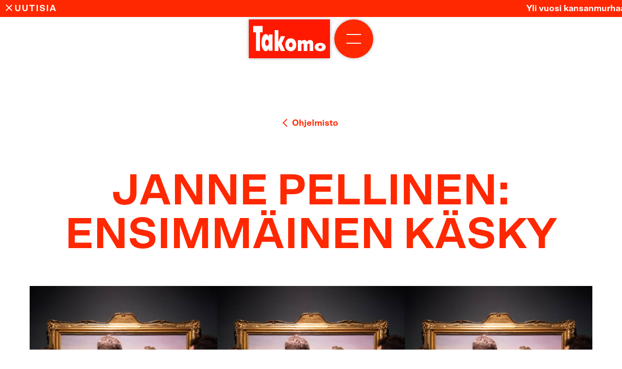

--- FILE ---
content_type: text/html; charset=UTF-8
request_url: https://teatteritakomo.fi/ohjelmisto/janne-pellinen-ensimmainen-kasky/
body_size: 9023
content:
<!doctype html>
<html lang="fi">
<head>
	<meta charset="UTF-8">
	<meta name="viewport" content="width=device-width, initial-scale=1">
	<link rel="profile" href="https://gmpg.org/xfn/11">

	<title>Janne Pellinen: Ensimmäinen käsky &#8211; Teatteri Takomo</title>
<meta name='robots' content='max-image-preview:large' />
<link rel='dns-prefetch' href='//ajax.googleapis.com' />
<link rel="alternate" type="application/rss+xml" title="Teatteri Takomo &raquo; syöte" href="https://teatteritakomo.fi/feed/" />
<link rel="alternate" type="application/rss+xml" title="Teatteri Takomo &raquo; kommenttien syöte" href="https://teatteritakomo.fi/comments/feed/" />
<link rel="alternate" title="oEmbed (JSON)" type="application/json+oembed" href="https://teatteritakomo.fi/wp-json/oembed/1.0/embed?url=https%3A%2F%2Fteatteritakomo.fi%2Fohjelmisto%2Fjanne-pellinen-ensimmainen-kasky%2F" />
<link rel="alternate" title="oEmbed (XML)" type="text/xml+oembed" href="https://teatteritakomo.fi/wp-json/oembed/1.0/embed?url=https%3A%2F%2Fteatteritakomo.fi%2Fohjelmisto%2Fjanne-pellinen-ensimmainen-kasky%2F&#038;format=xml" />
<style id='wp-img-auto-sizes-contain-inline-css'>
img:is([sizes=auto i],[sizes^="auto," i]){contain-intrinsic-size:3000px 1500px}
/*# sourceURL=wp-img-auto-sizes-contain-inline-css */
</style>
<style id='wp-emoji-styles-inline-css'>

	img.wp-smiley, img.emoji {
		display: inline !important;
		border: none !important;
		box-shadow: none !important;
		height: 1em !important;
		width: 1em !important;
		margin: 0 0.07em !important;
		vertical-align: -0.1em !important;
		background: none !important;
		padding: 0 !important;
	}
/*# sourceURL=wp-emoji-styles-inline-css */
</style>
<style id='wp-block-library-inline-css'>
:root{--wp-block-synced-color:#7a00df;--wp-block-synced-color--rgb:122,0,223;--wp-bound-block-color:var(--wp-block-synced-color);--wp-editor-canvas-background:#ddd;--wp-admin-theme-color:#007cba;--wp-admin-theme-color--rgb:0,124,186;--wp-admin-theme-color-darker-10:#006ba1;--wp-admin-theme-color-darker-10--rgb:0,107,160.5;--wp-admin-theme-color-darker-20:#005a87;--wp-admin-theme-color-darker-20--rgb:0,90,135;--wp-admin-border-width-focus:2px}@media (min-resolution:192dpi){:root{--wp-admin-border-width-focus:1.5px}}.wp-element-button{cursor:pointer}:root .has-very-light-gray-background-color{background-color:#eee}:root .has-very-dark-gray-background-color{background-color:#313131}:root .has-very-light-gray-color{color:#eee}:root .has-very-dark-gray-color{color:#313131}:root .has-vivid-green-cyan-to-vivid-cyan-blue-gradient-background{background:linear-gradient(135deg,#00d084,#0693e3)}:root .has-purple-crush-gradient-background{background:linear-gradient(135deg,#34e2e4,#4721fb 50%,#ab1dfe)}:root .has-hazy-dawn-gradient-background{background:linear-gradient(135deg,#faaca8,#dad0ec)}:root .has-subdued-olive-gradient-background{background:linear-gradient(135deg,#fafae1,#67a671)}:root .has-atomic-cream-gradient-background{background:linear-gradient(135deg,#fdd79a,#004a59)}:root .has-nightshade-gradient-background{background:linear-gradient(135deg,#330968,#31cdcf)}:root .has-midnight-gradient-background{background:linear-gradient(135deg,#020381,#2874fc)}:root{--wp--preset--font-size--normal:16px;--wp--preset--font-size--huge:42px}.has-regular-font-size{font-size:1em}.has-larger-font-size{font-size:2.625em}.has-normal-font-size{font-size:var(--wp--preset--font-size--normal)}.has-huge-font-size{font-size:var(--wp--preset--font-size--huge)}.has-text-align-center{text-align:center}.has-text-align-left{text-align:left}.has-text-align-right{text-align:right}.has-fit-text{white-space:nowrap!important}#end-resizable-editor-section{display:none}.aligncenter{clear:both}.items-justified-left{justify-content:flex-start}.items-justified-center{justify-content:center}.items-justified-right{justify-content:flex-end}.items-justified-space-between{justify-content:space-between}.screen-reader-text{border:0;clip-path:inset(50%);height:1px;margin:-1px;overflow:hidden;padding:0;position:absolute;width:1px;word-wrap:normal!important}.screen-reader-text:focus{background-color:#ddd;clip-path:none;color:#444;display:block;font-size:1em;height:auto;left:5px;line-height:normal;padding:15px 23px 14px;text-decoration:none;top:5px;width:auto;z-index:100000}html :where(.has-border-color){border-style:solid}html :where([style*=border-top-color]){border-top-style:solid}html :where([style*=border-right-color]){border-right-style:solid}html :where([style*=border-bottom-color]){border-bottom-style:solid}html :where([style*=border-left-color]){border-left-style:solid}html :where([style*=border-width]){border-style:solid}html :where([style*=border-top-width]){border-top-style:solid}html :where([style*=border-right-width]){border-right-style:solid}html :where([style*=border-bottom-width]){border-bottom-style:solid}html :where([style*=border-left-width]){border-left-style:solid}html :where(img[class*=wp-image-]){height:auto;max-width:100%}:where(figure){margin:0 0 1em}html :where(.is-position-sticky){--wp-admin--admin-bar--position-offset:var(--wp-admin--admin-bar--height,0px)}@media screen and (max-width:600px){html :where(.is-position-sticky){--wp-admin--admin-bar--position-offset:0px}}

/*# sourceURL=wp-block-library-inline-css */
</style><style id='global-styles-inline-css'>
:root{--wp--preset--aspect-ratio--square: 1;--wp--preset--aspect-ratio--4-3: 4/3;--wp--preset--aspect-ratio--3-4: 3/4;--wp--preset--aspect-ratio--3-2: 3/2;--wp--preset--aspect-ratio--2-3: 2/3;--wp--preset--aspect-ratio--16-9: 16/9;--wp--preset--aspect-ratio--9-16: 9/16;--wp--preset--color--black: #000000;--wp--preset--color--cyan-bluish-gray: #abb8c3;--wp--preset--color--white: #ffffff;--wp--preset--color--pale-pink: #f78da7;--wp--preset--color--vivid-red: #cf2e2e;--wp--preset--color--luminous-vivid-orange: #ff6900;--wp--preset--color--luminous-vivid-amber: #fcb900;--wp--preset--color--light-green-cyan: #7bdcb5;--wp--preset--color--vivid-green-cyan: #00d084;--wp--preset--color--pale-cyan-blue: #8ed1fc;--wp--preset--color--vivid-cyan-blue: #0693e3;--wp--preset--color--vivid-purple: #9b51e0;--wp--preset--gradient--vivid-cyan-blue-to-vivid-purple: linear-gradient(135deg,rgb(6,147,227) 0%,rgb(155,81,224) 100%);--wp--preset--gradient--light-green-cyan-to-vivid-green-cyan: linear-gradient(135deg,rgb(122,220,180) 0%,rgb(0,208,130) 100%);--wp--preset--gradient--luminous-vivid-amber-to-luminous-vivid-orange: linear-gradient(135deg,rgb(252,185,0) 0%,rgb(255,105,0) 100%);--wp--preset--gradient--luminous-vivid-orange-to-vivid-red: linear-gradient(135deg,rgb(255,105,0) 0%,rgb(207,46,46) 100%);--wp--preset--gradient--very-light-gray-to-cyan-bluish-gray: linear-gradient(135deg,rgb(238,238,238) 0%,rgb(169,184,195) 100%);--wp--preset--gradient--cool-to-warm-spectrum: linear-gradient(135deg,rgb(74,234,220) 0%,rgb(151,120,209) 20%,rgb(207,42,186) 40%,rgb(238,44,130) 60%,rgb(251,105,98) 80%,rgb(254,248,76) 100%);--wp--preset--gradient--blush-light-purple: linear-gradient(135deg,rgb(255,206,236) 0%,rgb(152,150,240) 100%);--wp--preset--gradient--blush-bordeaux: linear-gradient(135deg,rgb(254,205,165) 0%,rgb(254,45,45) 50%,rgb(107,0,62) 100%);--wp--preset--gradient--luminous-dusk: linear-gradient(135deg,rgb(255,203,112) 0%,rgb(199,81,192) 50%,rgb(65,88,208) 100%);--wp--preset--gradient--pale-ocean: linear-gradient(135deg,rgb(255,245,203) 0%,rgb(182,227,212) 50%,rgb(51,167,181) 100%);--wp--preset--gradient--electric-grass: linear-gradient(135deg,rgb(202,248,128) 0%,rgb(113,206,126) 100%);--wp--preset--gradient--midnight: linear-gradient(135deg,rgb(2,3,129) 0%,rgb(40,116,252) 100%);--wp--preset--font-size--small: 13px;--wp--preset--font-size--medium: 20px;--wp--preset--font-size--large: 36px;--wp--preset--font-size--x-large: 42px;--wp--preset--spacing--20: 0.44rem;--wp--preset--spacing--30: 0.67rem;--wp--preset--spacing--40: 1rem;--wp--preset--spacing--50: 1.5rem;--wp--preset--spacing--60: 2.25rem;--wp--preset--spacing--70: 3.38rem;--wp--preset--spacing--80: 5.06rem;--wp--preset--shadow--natural: 6px 6px 9px rgba(0, 0, 0, 0.2);--wp--preset--shadow--deep: 12px 12px 50px rgba(0, 0, 0, 0.4);--wp--preset--shadow--sharp: 6px 6px 0px rgba(0, 0, 0, 0.2);--wp--preset--shadow--outlined: 6px 6px 0px -3px rgb(255, 255, 255), 6px 6px rgb(0, 0, 0);--wp--preset--shadow--crisp: 6px 6px 0px rgb(0, 0, 0);}:where(.is-layout-flex){gap: 0.5em;}:where(.is-layout-grid){gap: 0.5em;}body .is-layout-flex{display: flex;}.is-layout-flex{flex-wrap: wrap;align-items: center;}.is-layout-flex > :is(*, div){margin: 0;}body .is-layout-grid{display: grid;}.is-layout-grid > :is(*, div){margin: 0;}:where(.wp-block-columns.is-layout-flex){gap: 2em;}:where(.wp-block-columns.is-layout-grid){gap: 2em;}:where(.wp-block-post-template.is-layout-flex){gap: 1.25em;}:where(.wp-block-post-template.is-layout-grid){gap: 1.25em;}.has-black-color{color: var(--wp--preset--color--black) !important;}.has-cyan-bluish-gray-color{color: var(--wp--preset--color--cyan-bluish-gray) !important;}.has-white-color{color: var(--wp--preset--color--white) !important;}.has-pale-pink-color{color: var(--wp--preset--color--pale-pink) !important;}.has-vivid-red-color{color: var(--wp--preset--color--vivid-red) !important;}.has-luminous-vivid-orange-color{color: var(--wp--preset--color--luminous-vivid-orange) !important;}.has-luminous-vivid-amber-color{color: var(--wp--preset--color--luminous-vivid-amber) !important;}.has-light-green-cyan-color{color: var(--wp--preset--color--light-green-cyan) !important;}.has-vivid-green-cyan-color{color: var(--wp--preset--color--vivid-green-cyan) !important;}.has-pale-cyan-blue-color{color: var(--wp--preset--color--pale-cyan-blue) !important;}.has-vivid-cyan-blue-color{color: var(--wp--preset--color--vivid-cyan-blue) !important;}.has-vivid-purple-color{color: var(--wp--preset--color--vivid-purple) !important;}.has-black-background-color{background-color: var(--wp--preset--color--black) !important;}.has-cyan-bluish-gray-background-color{background-color: var(--wp--preset--color--cyan-bluish-gray) !important;}.has-white-background-color{background-color: var(--wp--preset--color--white) !important;}.has-pale-pink-background-color{background-color: var(--wp--preset--color--pale-pink) !important;}.has-vivid-red-background-color{background-color: var(--wp--preset--color--vivid-red) !important;}.has-luminous-vivid-orange-background-color{background-color: var(--wp--preset--color--luminous-vivid-orange) !important;}.has-luminous-vivid-amber-background-color{background-color: var(--wp--preset--color--luminous-vivid-amber) !important;}.has-light-green-cyan-background-color{background-color: var(--wp--preset--color--light-green-cyan) !important;}.has-vivid-green-cyan-background-color{background-color: var(--wp--preset--color--vivid-green-cyan) !important;}.has-pale-cyan-blue-background-color{background-color: var(--wp--preset--color--pale-cyan-blue) !important;}.has-vivid-cyan-blue-background-color{background-color: var(--wp--preset--color--vivid-cyan-blue) !important;}.has-vivid-purple-background-color{background-color: var(--wp--preset--color--vivid-purple) !important;}.has-black-border-color{border-color: var(--wp--preset--color--black) !important;}.has-cyan-bluish-gray-border-color{border-color: var(--wp--preset--color--cyan-bluish-gray) !important;}.has-white-border-color{border-color: var(--wp--preset--color--white) !important;}.has-pale-pink-border-color{border-color: var(--wp--preset--color--pale-pink) !important;}.has-vivid-red-border-color{border-color: var(--wp--preset--color--vivid-red) !important;}.has-luminous-vivid-orange-border-color{border-color: var(--wp--preset--color--luminous-vivid-orange) !important;}.has-luminous-vivid-amber-border-color{border-color: var(--wp--preset--color--luminous-vivid-amber) !important;}.has-light-green-cyan-border-color{border-color: var(--wp--preset--color--light-green-cyan) !important;}.has-vivid-green-cyan-border-color{border-color: var(--wp--preset--color--vivid-green-cyan) !important;}.has-pale-cyan-blue-border-color{border-color: var(--wp--preset--color--pale-cyan-blue) !important;}.has-vivid-cyan-blue-border-color{border-color: var(--wp--preset--color--vivid-cyan-blue) !important;}.has-vivid-purple-border-color{border-color: var(--wp--preset--color--vivid-purple) !important;}.has-vivid-cyan-blue-to-vivid-purple-gradient-background{background: var(--wp--preset--gradient--vivid-cyan-blue-to-vivid-purple) !important;}.has-light-green-cyan-to-vivid-green-cyan-gradient-background{background: var(--wp--preset--gradient--light-green-cyan-to-vivid-green-cyan) !important;}.has-luminous-vivid-amber-to-luminous-vivid-orange-gradient-background{background: var(--wp--preset--gradient--luminous-vivid-amber-to-luminous-vivid-orange) !important;}.has-luminous-vivid-orange-to-vivid-red-gradient-background{background: var(--wp--preset--gradient--luminous-vivid-orange-to-vivid-red) !important;}.has-very-light-gray-to-cyan-bluish-gray-gradient-background{background: var(--wp--preset--gradient--very-light-gray-to-cyan-bluish-gray) !important;}.has-cool-to-warm-spectrum-gradient-background{background: var(--wp--preset--gradient--cool-to-warm-spectrum) !important;}.has-blush-light-purple-gradient-background{background: var(--wp--preset--gradient--blush-light-purple) !important;}.has-blush-bordeaux-gradient-background{background: var(--wp--preset--gradient--blush-bordeaux) !important;}.has-luminous-dusk-gradient-background{background: var(--wp--preset--gradient--luminous-dusk) !important;}.has-pale-ocean-gradient-background{background: var(--wp--preset--gradient--pale-ocean) !important;}.has-electric-grass-gradient-background{background: var(--wp--preset--gradient--electric-grass) !important;}.has-midnight-gradient-background{background: var(--wp--preset--gradient--midnight) !important;}.has-small-font-size{font-size: var(--wp--preset--font-size--small) !important;}.has-medium-font-size{font-size: var(--wp--preset--font-size--medium) !important;}.has-large-font-size{font-size: var(--wp--preset--font-size--large) !important;}.has-x-large-font-size{font-size: var(--wp--preset--font-size--x-large) !important;}
/*# sourceURL=global-styles-inline-css */
</style>

<style id='classic-theme-styles-inline-css'>
/*! This file is auto-generated */
.wp-block-button__link{color:#fff;background-color:#32373c;border-radius:9999px;box-shadow:none;text-decoration:none;padding:calc(.667em + 2px) calc(1.333em + 2px);font-size:1.125em}.wp-block-file__button{background:#32373c;color:#fff;text-decoration:none}
/*# sourceURL=/wp-includes/css/classic-themes.min.css */
</style>
<link rel='stylesheet' id='eeb-css-frontend-css' href='https://teatteritakomo.fi/hallinta/wp-content/plugins/email-encoder-bundle/assets/css/style.css?ver=54d4eedc552c499c4a8d6b89c23d3df1' media='all' />
<link rel='stylesheet' id='takomo-style-css' href='https://teatteritakomo.fi/hallinta/wp-content/themes/takomo/style.css?ver=1.5.0' media='all' />
<script src="https://ajax.googleapis.com/ajax/libs/jquery/1.11.0/jquery.min.js?ver=3.3.1" id="jquery-js"></script>
<script src="https://teatteritakomo.fi/hallinta/wp-content/plugins/email-encoder-bundle/assets/js/custom.js?ver=2c542c9989f589cd5318f5cef6a9ecd7" id="eeb-js-frontend-js"></script>
<link rel="https://api.w.org/" href="https://teatteritakomo.fi/wp-json/" /><link rel="alternate" title="JSON" type="application/json" href="https://teatteritakomo.fi/wp-json/wp/v2/shows/301" /><link rel="EditURI" type="application/rsd+xml" title="RSD" href="https://teatteritakomo.fi/hallinta/xmlrpc.php?rsd" />
<meta name="generator" content="WordPress 6.9" />
<link rel="canonical" href="https://teatteritakomo.fi/ohjelmisto/janne-pellinen-ensimmainen-kasky/" />
<link rel='shortlink' href='https://teatteritakomo.fi/?p=301' />
<!-- Analytics by WP Statistics - https://wp-statistics.com -->
<link rel="icon" href="https://teatteritakomo.fi/hallinta/wp-content/uploads/2021/05/cropped-Takomo_favi-1-32x32.png" sizes="32x32" />
<link rel="icon" href="https://teatteritakomo.fi/hallinta/wp-content/uploads/2021/05/cropped-Takomo_favi-1-192x192.png" sizes="192x192" />
<link rel="apple-touch-icon" href="https://teatteritakomo.fi/hallinta/wp-content/uploads/2021/05/cropped-Takomo_favi-1-180x180.png" />
<meta name="msapplication-TileImage" content="https://teatteritakomo.fi/hallinta/wp-content/uploads/2021/05/cropped-Takomo_favi-1-270x270.png" />
	            <meta property="og:image:secure_url" content="https://teatteritakomo.fi/hallinta/wp-content/uploads/2021/12/esimmainen_kasky-1800x895.jpg" /> 
            <meta property="og:image" content="https://teatteritakomo.fi/hallinta/wp-content/uploads/2021/12/esimmainen_kasky-1800x895.jpg" />
			<meta name="twitter:title" content="Janne Pellinen: Ensimmäinen käsky">
            <meta name="twitter:image" content="https://teatteritakomo.fi/hallinta/wp-content/uploads/2021/12/esimmainen_kasky-1800x895.jpg">
			
		
	
</head>

<body class="wp-singular shows-template-default single single-shows postid-301 wp-theme-takomo no-sidebar">
<div id="page" class="site">
	<a class="skip-link screen-reader-text" href="#primary">Hyppää sisältöön</a>
	

	<header id="masthead" class="site-header">
    	
    	    		<section class="marquee" id="news-marquee">
        		<button class="close" id="close-marquee"><span>Uutisia</span></button>
        	    			<p><a href="https://teatteritakomo.fi/palestiina_tukilausunto/">Yli vuosi kansanmurhaa, yli 76 vuotta sortoa ja etnistä puhdistusta – Teatteri Takomon tukilausunto palestiinalaisten elämän, yhdenvertaisuuden ja oikeuden puolesta</a></p>
    		    		</section>
    	
        <script type="text/javascript">
        
            var marquee = document.getElementById('news-marquee');
            var marqueeBtn = document.getElementById('close-marquee');

        
            marqueeBtn.onclick = function() {
                marquee.style.display = 'none'; 
            };
        
        </script>


		
		<nav id="site-navigation" class="main-navigation">
    		
    					<p class="site-title"><a href="https://teatteritakomo.fi/" rel="home"><img src="https://teatteritakomo.fi/hallinta/wp-content/themes/takomo/img/logo.svg" alt="Teatteri Takomo"></a></p>
			<p class="site-title menu-open"><a href="https://teatteritakomo.fi/" rel="home"><img src="https://teatteritakomo.fi/hallinta/wp-content/themes/takomo/img/logo-nega.svg" alt="Teatteri Takomo"></a></p>
		    		
			<button class="menu-toggle" aria-controls="primary-menu" aria-expanded="false"><span class="screen-reader-text">Primary Menu</span></button>
			<div class="menu-paavalikko-container"><ul id="primary-menu" class="menu"><li id="menu-item-31" class="menu-item menu-item-type-custom menu-item-object-custom menu-item-31"><a href="https://teatteritakomo.fi/ohjelmisto/">Ohjelmisto</a></li>
<li id="menu-item-30" class="menu-item menu-item-type-post_type menu-item-object-page menu-item-30"><a href="https://teatteritakomo.fi/info/">Info</a></li>
<li id="menu-item-45" class="menu-item menu-item-type-post_type menu-item-object-page menu-item-45"><a href="https://teatteritakomo.fi/ensemble/">Ensemble</a></li>
</ul></div>			
			<section id="text-2" class="widget widget_text">			<div class="textwidget"><p>Fredrikinkatu 18, 00120 Helsinki |  <a href="javascript:;" data-enc-email="gnxbzb[at]grnggrevgnxbzb.sv" class="mail-link" data-wpel-link="ignore"><span id="eeb-646669-236184"></span><script type="text/javascript">(function() {var ml="o0akrmtf4i.e%",mi="623050<816;266;49623050:79",o="";for(var j=0,l=mi.length;j<l;j++) {o+=ml.charAt(mi.charCodeAt(j)-48);}document.getElementById("eeb-646669-236184").innerHTML = decodeURIComponent(o);}());</script><noscript>*protected email*</noscript></a></p>
</div>
		</section><section id="text-3" class="widget widget_text">			<div class="textwidget"><p><a href="https://tiketti.fi">Liput Tiketistä</a> | <a class="newsletterbutton" href="#">Uutiskirje</a> | <a href="https://www.facebook.com/takomoteatteri">Facebook</a></p>
</div>
		</section>			
		</nav><!-- #site-navigation -->
		
		
	</header><!-- #masthead -->

	<main id="primary" class="site-main">

		

<article id="post-301">
	<header class="entry-header">
    	
    	<a class="back" href="https://teatteritakomo.fi/ohjelmisto/">Ohjelmisto</a>
		
		<h1 class="entry-title">Janne Pellinen: Ensimmäinen käsky</h1>		
	</header><!-- .entry-header -->
	
    
            
        <script>
            
            jQuery(document).ready(function(){
              jQuery('.slider').slick({
                  dots: true,
                  infinite: false,
                  speed: 300,
                  slidesToShow: 1,
                  centerMode: true,
                  variableWidth: true
              });
            });
        </script>    
        
        <div class="slider">
             
        
                
                                    <img src="https://teatteritakomo.fi/hallinta/wp-content/uploads/2021/12/esimmainen_kasky-1800x895.jpg" alt="" />
                        
            
                        
        </div>	
        
        

	<div class="content-wrapper">
	
    	<div class="entry-content">
        	
        	<p>Moraalifilosofisen Dekalogi-teossarjan juhlallinen avaus</p>
<p>Silkkiä!<br />
Teatterikaskuja!<br />
Raamatullisia näkyjä!<br />
Kuorolaulua ja voimistelua!<br />
Mysteerin tuntua!<br />
Naurua!</p>
<p>Ensimmäinen käsky on esitys, joka käsittelee taiteen merkityksellisyyttä ja suhdettamme siihen, mitä ei voi käsittää. Se on ylistys taiteelle, kauneudelle ja Dionysisille voimille.</p>
<p>Esitys asettaa Dekalogin ensimmäisen käskyn &#8221;<em>Minä olen Herra, sinun Jumalasi. Sinulla ei saa olla muita Jumalia&#8221; </em>taiteen tekemisen kontekstiin. Voimmeko hylätä kaiken, mikä vaikuttaa olevan taiteen tiellä ja keskittyä puhumaan taiteesta sen itsensä tähden?</p>
<p><em>Janne Pellisen koollekutsuma </em><strong><em>DEKALOGI -projekti </em></strong><em>tutkii länsimaisen juutalais-kristillisen kulttuurin moraalista perustaa. Mitä muinaisia arvoja kannamme mukanamme? Miten kymmenen raamatullista käskyä näyttäytyy meille nyt? Mitkä ovat perustavanlaatuiset arvomme &#8211; vai onko meillä yhteisiä sellaisia?  Projektin tarkoituksena on valmistaa elokuvaohjaaja Krzysztof Kieślowskin hengessä jokaisesta kymmenestä raamatullisesta käskystä oma erillinen esityksensä. Jos tahti pysyy samana kuin nyt, viimeinen osa valmistuu 40 vuoden päästä.</em></p>
<p><strong>Esityksen kesto:<br />
</strong>noin 1,5h, ei väliaikaa</p>
        	
        	
        </div><!-- .entry-content -->
        
        
        <div class="credits">
    
            <p><strong>Ohjaus:</strong> Janne Pellinen</p>
<p><strong>Näyttämöllä: </strong>Joanna Haartti, Aleksi Holkko, Ella Lahdenmäki, Miiko Toiviainen</p>
<p><strong>Valosuunnittelu: </strong>Lauri Lundahl</p>
<p><strong>Äänisuunnittelu: </strong>Tari Doris</p>
<p><strong>Lavastus ja puvut: </strong>Paula Koivunen</p>
<p><strong>Esityksen valmistamista ovat tukeneet: </strong>Uudenmaan kulttuurirahasto, Taiteen edistämiskeskus, Alfred Kordelinin säätiö, Ida Aalberg -säätiö ja Helsingin kaupunki</p>
	
        
        </div>
    
	</div>  
	
    	        
        <div class="shows">
            
            <h2>Esitykset</h2>
             
                    
                <div class="show">
                    <time class="show-date">to 8.12. klo 19.00 </time>
                    <div class="show-title">Janne Pellinen: Ensimmäinen käsky</div>
                    <div class="show-price">30,5 / 15,5 &euro;</div> 
                    <div class="show-ticket">
                    <a class="button" href="https://www.tiketti.fi/janne-pellinen-ensimmainen-kasky-teatteri-takomo-helsinki-lippuja/67507">Osta lippu</a>                    </div>
                </div>
        
            
                    
                <div class="show">
                    <time class="show-date">la 10.12. klo 19.00 </time>
                    <div class="show-title">Janne Pellinen: Ensimmäinen käsky</div>
                    <div class="show-price">30,5 / 15,5 &euro;</div> 
                    <div class="show-ticket">
                    <a class="button" href="https://www.tiketti.fi/janne-pellinen-ensimmainen-kasky-teatteri-takomo-helsinki-lippuja/67507">Osta lippu</a>                    </div>
                </div>
        
            
                    
                <div class="show">
                    <time class="show-date">su 11.12. klo 15.00 </time>
                    <div class="show-title">Janne Pellinen: Ensimmäinen käsky</div>
                    <div class="show-price">30,5 / 15,5 &euro;</div> 
                    <div class="show-ticket">
                    <a class="button" href="https://www.tiketti.fi/janne-pellinen-ensimmainen-kasky-teatteri-takomo-helsinki-lippuja/67507">Osta lippu</a>                    </div>
                </div>
        
            
                    
                <div class="show">
                    <time class="show-date">ma 12.12. klo 19.00 </time>
                    <div class="show-title">Janne Pellinen: Ensimmäinen käsky</div>
                    <div class="show-price">30,5 / 15,5 &euro;</div> 
                    <div class="show-ticket">
                    <a class="button" href="https://www.tiketti.fi/janne-pellinen-ensimmainen-kasky-teatteri-takomo-helsinki-lippuja/67507">Osta lippu</a>                    </div>
                </div>
        
            
                    
                <div class="show">
                    <time class="show-date">to 15.12. klo 19.00 </time>
                    <div class="show-title">Janne Pellinen: Ensimmäinen käsky</div>
                    <div class="show-price">30,5 / 15,5 &euro;</div> 
                    <div class="show-ticket">
                    <a class="button" href="https://www.tiketti.fi/janne-pellinen-ensimmainen-kasky-teatteri-takomo-helsinki-lippuja/67507">Osta lippu</a>                    </div>
                </div>
        
            
                    
                <div class="show">
                    <time class="show-date">la 7.1. klo 19.00 </time>
                    <div class="show-title">Janne Pellinen: Ensimmäinen käsky</div>
                    <div class="show-price">30,5 / 15,5 &euro;</div> 
                    <div class="show-ticket">
                    <span class="cancelled">PERUTTU</span>                    </div>
                </div>
        
            
                    
                <div class="show">
                    <time class="show-date">su 8.1. klo 15.00 </time>
                    <div class="show-title">Janne Pellinen: Ensimmäinen käsky</div>
                    <div class="show-price">30,5 / 15,5 &euro;</div> 
                    <div class="show-ticket">
                    <span class="cancelled">PERUTTU</span>                    </div>
                </div>
        
            
                    
                <div class="show">
                    <time class="show-date">to 12.1. klo 19.00 </time>
                    <div class="show-title">Janne Pellinen: Ensimmäinen käsky</div>
                    <div class="show-price">30,5 / 15,5 &euro;</div> 
                    <div class="show-ticket">
                    <span class="cancelled">LM</span>                    </div>
                </div>
        
            
                    
                <div class="show">
                    <time class="show-date">pe 13.1. klo 19.00 </time>
                    <div class="show-title">Janne Pellinen: Ensimmäinen käsky</div>
                    <div class="show-price">30,5 / 15,5 &euro;</div> 
                    <div class="show-ticket">
                    <a class="button" href="https://www.tiketti.fi/janne-pellinen-ensimmainen-kasky-teatteri-takomo-helsinki-lippuja/67507">Osta lippu</a>                    </div>
                </div>
        
            
                    
                <div class="show">
                    <time class="show-date">la 14.1. klo 19.00 </time>
                    <div class="show-title">Janne Pellinen: Ensimmäinen käsky</div>
                    <div class="show-price">30,5 / 15,5 &euro;</div> 
                    <div class="show-ticket">
                    <a class="button" href="https://www.tiketti.fi/janne-pellinen-ensimmainen-kasky-teatteri-takomo-helsinki-lippuja/67507">Osta lippu</a>                    </div>
                </div>
        
            
                    
                <div class="show">
                    <time class="show-date">su 15.1. klo 15.00 </time>
                    <div class="show-title">Janne Pellinen: Ensimmäinen käsky</div>
                    <div class="show-price">30,5 / 15,5 &euro;</div> 
                    <div class="show-ticket">
                    <a class="button" href="https://www.tiketti.fi/janne-pellinen-ensimmainen-kasky-teatteri-takomo-helsinki-lippuja/67507">Osta lippu</a>                    </div>
                </div>
        
            
                    
                <div class="show">
                    <time class="show-date">to 19.1. klo 19.00 </time>
                    <div class="show-title">Janne Pellinen: Ensimmäinen käsky</div>
                    <div class="show-price">30,5 / 15,5 &euro;</div> 
                    <div class="show-ticket">
                    <a class="button" href="https://www.tiketti.fi/janne-pellinen-ensimmainen-kasky-teatteri-takomo-helsinki-lippuja/67507">Osta lippu</a>                    </div>
                </div>
        
            
                    
                <div class="show">
                    <time class="show-date">pe 20.1. klo 19.00 </time>
                    <div class="show-title">Janne Pellinen: Ensimmäinen käsky</div>
                    <div class="show-price">30,5 / 15,5 &euro;</div> 
                    <div class="show-ticket">
                    <a class="button" href="https://www.tiketti.fi/janne-pellinen-ensimmainen-kasky-teatteri-takomo-helsinki-lippuja/67507">Osta lippu</a>                    </div>
                </div>
        
            
                        
        </div>	
        
            	
    	

	

</article><!-- #post-301 -->


	</main><!-- #main -->


	<footer id="colophon" class="site-footer">
		<div class="site-info">
			<section id="text-2" class="widget widget_text">			<div class="textwidget"><p>Fredrikinkatu 18, 00120 Helsinki |  <a href="javascript:;" data-enc-email="gnxbzb[at]grnggrevgnxbzb.sv" class="mail-link" data-wpel-link="ignore"><span id="eeb-424499-238790"></span><script type="text/javascript">(function() {var ml="aoikmfr%.40et",mi="<0314179:<;0<<;62<03141852",o="";for(var j=0,l=mi.length;j<l;j++) {o+=ml.charAt(mi.charCodeAt(j)-48);}document.getElementById("eeb-424499-238790").innerHTML = decodeURIComponent(o);}());</script><noscript>*protected email*</noscript></a></p>
</div>
		</section><section id="text-3" class="widget widget_text">			<div class="textwidget"><p><a href="https://tiketti.fi">Liput Tiketistä</a> | <a class="newsletterbutton" href="#">Uutiskirje</a> | <a href="https://www.facebook.com/takomoteatteri">Facebook</a></p>
</div>
		</section>		</div><!-- .site-info -->
	</footer><!-- #colophon -->
</div><!-- #page -->

<div id="modalnewsletter">
    
    <button class="closenewsletter"><span class="screen-reader-text">Sulje</span></button>
    
    <h2>Tilaa Takomon uutiskirje</h2>
    
    <p style="text-align: center;"><script>(function() {
	window.mc4wp = window.mc4wp || {
		listeners: [],
		forms: {
			on: function(evt, cb) {
				window.mc4wp.listeners.push(
					{
						event   : evt,
						callback: cb
					}
				);
			}
		}
	}
})();
</script><!-- Mailchimp for WordPress v4.10.9 - https://wordpress.org/plugins/mailchimp-for-wp/ --><form id="mc4wp-form-1" class="mc4wp-form mc4wp-form-221" method="post" data-id="221" data-name="Tilaa Takomon uutiskirje" ><div class="mc4wp-form-fields"><p style="text-align:center;">	
<input type="email" name="EMAIL" placeholder="Sähköpostiosoite" required /><input type="submit" value="Tilaa uutiskirje" />
</p></div><label style="display: none !important;">Leave this field empty if you're human: <input type="text" name="_mc4wp_honeypot" value="" tabindex="-1" autocomplete="off" /></label><input type="hidden" name="_mc4wp_timestamp" value="1768505217" /><input type="hidden" name="_mc4wp_form_id" value="221" /><input type="hidden" name="_mc4wp_form_element_id" value="mc4wp-form-1" /><div class="mc4wp-response"></div></form><!-- / Mailchimp for WordPress Plugin --></p>
<p style="text-align: center;">Teatteri Takomo lähettää satunnaisesti uutiskirjeitä. Emme spammaa.</p>
<p style="text-align: center;">Tietosuojaseloste</p>
    
</div>    

<script type="speculationrules">
{"prefetch":[{"source":"document","where":{"and":[{"href_matches":"/*"},{"not":{"href_matches":["/hallinta/wp-*.php","/hallinta/wp-admin/*","/hallinta/wp-content/uploads/*","/hallinta/wp-content/*","/hallinta/wp-content/plugins/*","/hallinta/wp-content/themes/takomo/*","/*\\?(.+)"]}},{"not":{"selector_matches":"a[rel~=\"nofollow\"]"}},{"not":{"selector_matches":".no-prefetch, .no-prefetch a"}}]},"eagerness":"conservative"}]}
</script>
<script>(function() {function maybePrefixUrlField () {
  const value = this.value.trim()
  if (value !== '' && value.indexOf('http') !== 0) {
    this.value = 'http://' + value
  }
}

const urlFields = document.querySelectorAll('.mc4wp-form input[type="url"]')
for (let j = 0; j < urlFields.length; j++) {
  urlFields[j].addEventListener('blur', maybePrefixUrlField)
}
})();</script><script src="https://teatteritakomo.fi/hallinta/wp-content/themes/takomo/js/navigation.js?ver=1.5.0" id="takomo-navigation-js"></script>
<script src="https://teatteritakomo.fi/hallinta/wp-content/themes/takomo/js/slick.min.js?ver=1.8.1" id="slick-js"></script>
<script defer src="https://teatteritakomo.fi/hallinta/wp-content/plugins/mailchimp-for-wp/assets/js/forms.js?ver=4.10.9" id="mc4wp-forms-api-js"></script>
<script id="wp-emoji-settings" type="application/json">
{"baseUrl":"https://s.w.org/images/core/emoji/17.0.2/72x72/","ext":".png","svgUrl":"https://s.w.org/images/core/emoji/17.0.2/svg/","svgExt":".svg","source":{"concatemoji":"https://teatteritakomo.fi/hallinta/wp-includes/js/wp-emoji-release.min.js?ver=6.9"}}
</script>
<script type="module">
/*! This file is auto-generated */
const a=JSON.parse(document.getElementById("wp-emoji-settings").textContent),o=(window._wpemojiSettings=a,"wpEmojiSettingsSupports"),s=["flag","emoji"];function i(e){try{var t={supportTests:e,timestamp:(new Date).valueOf()};sessionStorage.setItem(o,JSON.stringify(t))}catch(e){}}function c(e,t,n){e.clearRect(0,0,e.canvas.width,e.canvas.height),e.fillText(t,0,0);t=new Uint32Array(e.getImageData(0,0,e.canvas.width,e.canvas.height).data);e.clearRect(0,0,e.canvas.width,e.canvas.height),e.fillText(n,0,0);const a=new Uint32Array(e.getImageData(0,0,e.canvas.width,e.canvas.height).data);return t.every((e,t)=>e===a[t])}function p(e,t){e.clearRect(0,0,e.canvas.width,e.canvas.height),e.fillText(t,0,0);var n=e.getImageData(16,16,1,1);for(let e=0;e<n.data.length;e++)if(0!==n.data[e])return!1;return!0}function u(e,t,n,a){switch(t){case"flag":return n(e,"\ud83c\udff3\ufe0f\u200d\u26a7\ufe0f","\ud83c\udff3\ufe0f\u200b\u26a7\ufe0f")?!1:!n(e,"\ud83c\udde8\ud83c\uddf6","\ud83c\udde8\u200b\ud83c\uddf6")&&!n(e,"\ud83c\udff4\udb40\udc67\udb40\udc62\udb40\udc65\udb40\udc6e\udb40\udc67\udb40\udc7f","\ud83c\udff4\u200b\udb40\udc67\u200b\udb40\udc62\u200b\udb40\udc65\u200b\udb40\udc6e\u200b\udb40\udc67\u200b\udb40\udc7f");case"emoji":return!a(e,"\ud83e\u1fac8")}return!1}function f(e,t,n,a){let r;const o=(r="undefined"!=typeof WorkerGlobalScope&&self instanceof WorkerGlobalScope?new OffscreenCanvas(300,150):document.createElement("canvas")).getContext("2d",{willReadFrequently:!0}),s=(o.textBaseline="top",o.font="600 32px Arial",{});return e.forEach(e=>{s[e]=t(o,e,n,a)}),s}function r(e){var t=document.createElement("script");t.src=e,t.defer=!0,document.head.appendChild(t)}a.supports={everything:!0,everythingExceptFlag:!0},new Promise(t=>{let n=function(){try{var e=JSON.parse(sessionStorage.getItem(o));if("object"==typeof e&&"number"==typeof e.timestamp&&(new Date).valueOf()<e.timestamp+604800&&"object"==typeof e.supportTests)return e.supportTests}catch(e){}return null}();if(!n){if("undefined"!=typeof Worker&&"undefined"!=typeof OffscreenCanvas&&"undefined"!=typeof URL&&URL.createObjectURL&&"undefined"!=typeof Blob)try{var e="postMessage("+f.toString()+"("+[JSON.stringify(s),u.toString(),c.toString(),p.toString()].join(",")+"));",a=new Blob([e],{type:"text/javascript"});const r=new Worker(URL.createObjectURL(a),{name:"wpTestEmojiSupports"});return void(r.onmessage=e=>{i(n=e.data),r.terminate(),t(n)})}catch(e){}i(n=f(s,u,c,p))}t(n)}).then(e=>{for(const n in e)a.supports[n]=e[n],a.supports.everything=a.supports.everything&&a.supports[n],"flag"!==n&&(a.supports.everythingExceptFlag=a.supports.everythingExceptFlag&&a.supports[n]);var t;a.supports.everythingExceptFlag=a.supports.everythingExceptFlag&&!a.supports.flag,a.supports.everything||((t=a.source||{}).concatemoji?r(t.concatemoji):t.wpemoji&&t.twemoji&&(r(t.twemoji),r(t.wpemoji)))});
//# sourceURL=https://teatteritakomo.fi/hallinta/wp-includes/js/wp-emoji-loader.min.js
</script>

</body>
</html>


--- FILE ---
content_type: text/css
request_url: https://teatteritakomo.fi/hallinta/wp-content/themes/takomo/style.css?ver=1.5.0
body_size: 7200
content:
/*!
Theme Name: Teatteri Takomo
Theme URI: http://underscores.me/
Author: La&La & Jaakko Pietilainen
Author URI: https://lala.fi
Description: Teatteri Takomon oma WordPress-teema
Version: 1.5.0
Tested up to: 5.4
Requires PHP: 5.6
License: GNU General Public License v2 or later
License URI: LICENSE
Text Domain: takomo


Teatteri Takomo is based on Underscores https://underscores.me/, (C) 2012-2020 Automattic, Inc.
Underscores is distributed under the terms of the GNU GPL v2 or later.

Normalizing styles have been helped along thanks to the fine work of
Nicolas Gallagher and Jonathan Neal https://necolas.github.io/normalize.css/
*/

/*--------------------------------------------------------------
>>> TABLE OF CONTENTS:
----------------------------------------------------------------
# Generic
	- Normalize
	- Box sizing
# Base
	- Typography
	- Elements
	- Links
	- Forms
## Layouts
# Components
	- Navigation
	- Posts and pages
	- Comments
	- Widgets
	- Media
	- Captions
	- Galleries
# plugins
	- Jetpack infinite scroll
# Utilities
	- Accessibility
	- Alignments

--------------------------------------------------------------*/

/*--------------------------------------------------------------
# Generic
--------------------------------------------------------------*/

/* Normalize
--------------------------------------------- */

/*! normalize.css v8.0.1 | MIT License | github.com/necolas/normalize.css */

/* Document
	 ========================================================================== */

/**
 * 1. Correct the line height in all browsers.
 * 2. Prevent adjustments of font size after orientation changes in iOS.
 */
html {
	line-height: 1.15;
	-webkit-text-size-adjust: 100%;
}

/* Sections
	 ========================================================================== */

/**
 * Remove the margin in all browsers.
 */
body {
	margin: 0;
}

/**
 * Render the `main` element consistently in IE.
 */
main {
	display: block;
}

/**
 * Correct the font size and margin on `h1` elements within `section` and
 * `article` contexts in Chrome, Firefox, and Safari.
 */
h1 {
	font-size: 2em;
	margin: 0.67em 0;
}

/* Grouping content
	 ========================================================================== */

/**
 * 1. Add the correct box sizing in Firefox.
 * 2. Show the overflow in Edge and IE.
 */
hr {
	box-sizing: content-box;
	height: 0;
	overflow: visible;
}

/**
 * 1. Correct the inheritance and scaling of font size in all browsers.
 * 2. Correct the odd `em` font sizing in all browsers.
 */
pre {
	font-family: monospace, monospace;
	font-size: 1em;
}

/* Text-level semantics
	 ========================================================================== */

/**
 * Remove the gray background on active links in IE 10.
 */
a {
	background-color: transparent;
}

/**
 * 1. Remove the bottom border in Chrome 57-
 * 2. Add the correct text decoration in Chrome, Edge, IE, Opera, and Safari.
 */
abbr[title] {
	border-bottom: none;
	text-decoration: underline;
	text-decoration: underline dotted;
}

/**
 * Add the correct font weight in Chrome, Edge, and Safari.
 */
b,
strong {
	font-weight: bolder;
}

/**
 * 1. Correct the inheritance and scaling of font size in all browsers.
 * 2. Correct the odd `em` font sizing in all browsers.
 */
code,
kbd,
samp {
	font-family: monospace, monospace;
	font-size: 1em;
}

/**
 * Add the correct font size in all browsers.
 */
small {
	font-size: 80%;
}

/**
 * Prevent `sub` and `sup` elements from affecting the line height in
 * all browsers.
 */
sub,
sup {
	font-size: 75%;
	line-height: 0;
	position: relative;
	vertical-align: baseline;
}

sub {
	bottom: -0.25em;
}

sup {
	top: -0.5em;
}

/* Embedded content
	 ========================================================================== */

/**
 * Remove the border on images inside links in IE 10.
 */
img {
	border-style: none;
}

/* Forms
	 ========================================================================== */

/**
 * 1. Change the font styles in all browsers.
 * 2. Remove the margin in Firefox and Safari.
 */
button,
input,
optgroup,
select,
textarea {
	font-family: inherit;
	font-size: 100%;
	line-height: 1.15;
	margin: 0;
}

/**
 * Show the overflow in IE.
 * 1. Show the overflow in Edge.
 */
button,
input {
	overflow: visible;
}

/**
 * Remove the inheritance of text transform in Edge, Firefox, and IE.
 * 1. Remove the inheritance of text transform in Firefox.
 */
button,
select {
	text-transform: none;
}

/**
 * Correct the inability to style clickable types in iOS and Safari.
 */
button,
[type="button"],
[type="reset"],
[type="submit"] {
	-webkit-appearance: button;
}

/**
 * Remove the inner border and padding in Firefox.
 */
button::-moz-focus-inner,
[type="button"]::-moz-focus-inner,
[type="reset"]::-moz-focus-inner,
[type="submit"]::-moz-focus-inner {
	border-style: none;
	padding: 0;
}

/**
 * Restore the focus styles unset by the previous rule.
 */
button:-moz-focusring,
[type="button"]:-moz-focusring,
[type="reset"]:-moz-focusring,
[type="submit"]:-moz-focusring {
	outline: 1px dotted ButtonText;
}

/**
 * Correct the padding in Firefox.
 */
fieldset {
	padding: 0.35em 0.75em 0.625em;
}

/**
 * 1. Correct the text wrapping in Edge and IE.
 * 2. Correct the color inheritance from `fieldset` elements in IE.
 * 3. Remove the padding so developers are not caught out when they zero out
 *		`fieldset` elements in all browsers.
 */
legend {
	box-sizing: border-box;
	color: inherit;
	display: table;
	max-width: 100%;
	padding: 0;
	white-space: normal;
}

/**
 * Add the correct vertical alignment in Chrome, Firefox, and Opera.
 */
progress {
	vertical-align: baseline;
}

/**
 * Remove the default vertical scrollbar in IE 10+.
 */
textarea {
	overflow: auto;
}

/**
 * 1. Add the correct box sizing in IE 10.
 * 2. Remove the padding in IE 10.
 */
[type="checkbox"],
[type="radio"] {
	box-sizing: border-box;
	padding: 0;
}

/**
 * Correct the cursor style of increment and decrement buttons in Chrome.
 */
[type="number"]::-webkit-inner-spin-button,
[type="number"]::-webkit-outer-spin-button {
	height: auto;
}

/**
 * 1. Correct the odd appearance in Chrome and Safari.
 * 2. Correct the outline style in Safari.
 */
[type="search"] {
	-webkit-appearance: textfield;
	outline-offset: -2px;
}

/**
 * Remove the inner padding in Chrome and Safari on macOS.
 */
[type="search"]::-webkit-search-decoration {
	-webkit-appearance: none;
}

/**
 * 1. Correct the inability to style clickable types in iOS and Safari.
 * 2. Change font properties to `inherit` in Safari.
 */
::-webkit-file-upload-button {
	-webkit-appearance: button;
	font: inherit;
}

/* Interactive
	 ========================================================================== */

/*
 * Add the correct display in Edge, IE 10+, and Firefox.
 */
details {
	display: block;
}

/*
 * Add the correct display in all browsers.
 */
summary {
	display: list-item;
}

/* Misc
	 ========================================================================== */

/**
 * Add the correct display in IE 10+.
 */
template {
	display: none;
}

/**
 * Add the correct display in IE 10.
 */
[hidden] {
	display: none;
}

/* Box sizing
--------------------------------------------- */

/* Inherit box-sizing to more easily change it's value on a component level.
@link http://css-tricks.com/inheriting-box-sizing-probably-slightly-better-best-practice/ */
*,
*::before,
*::after {
	box-sizing: inherit;
}

html {
	box-sizing: border-box;
}

/*--------------------------------------------------------------
# Base
--------------------------------------------------------------*/

/* Typography
--------------------------------------------- */



@font-face {
  font-family: "Scto Grotesk A Regular";
  src: url('webfonts/Scto-Grotesk-A-Regular.woff') format('woff');
}

@font-face {
  font-family: "Scto Grotesk A Bold";
  src: url('webfonts/Scto-Grotesk-A-Bold.woff') format('woff');
}

@font-face {
  font-family: "Scto Grotesk A Regular Italic";
  src: url('webfonts/Scto-Grotesk-A-Regular-Italic.woff') format('woff');
}

@font-face {
  font-family: "Scto Grotesk A Bold Italic";
  src: url('webfonts/Scto-Grotesk-A-Bold-Italic.woff') format('woff');
}

html {
    font-size: 30px;
}

body,
button,
input,
select,
optgroup,
textarea {
	color: #FF2800;
	font-family: "Scto Grotesk A Bold", "Helvetica Neue", sans-serif;
	font-size: 1rem;
	line-height: 1;
}

h1,
h2,
h3,
h4,
h5,
h6 {
	clear: both;
	font-weight: normal;
}

h1 {
	text-transform: uppercase;
	font-size: 3rem;
	text-align: center;
	margin: 84px 15px 60px;
	overflow-wrap: break-word;
	word-wrap: break-word;
	-ms-word-break: break-all;
	word-break: break-word;
}

h2 {
	text-transform: uppercase;
	font-size: 0.6rem;
	letter-spacing: 2px;
	text-align: center;
	display: inline-block;
	margin: 60px auto 10px auto;
	background-color: #FF2800;
	color: #fff;
	min-height: 118px;
	border-radius: 50%;
	line-height: 1;
	padding: 50px 25px;
	box-shadow: rgb(0 0 0 / 30%) 0px 0px 7px;
}

.post-type-archive-shows h2 {
	margin-bottom: -15px;
}


p {
	margin: 0.5em 0;
}

dfn,
cite,
em,
i {
	font-style: normal;
	font-family: "Scto Grotesk A Regular Italic", "Helvetica Neue", sans-serif;
}

strong, b {
	font-family: "Scto Grotesk A Bold","Helvetica Neue", sans-serif;
}

blockquote {
	margin: 0 1.5em;
}

address {
	margin: 0 0 1.5em;
}

pre {
	background: #eee;
	font-family: "Courier 10 Pitch", courier, monospace;
	line-height: 1.6;
	margin-bottom: 1.6em;
	max-width: 100%;
	overflow: auto;
	padding: 1.6em;
}

code,
kbd,
tt,
var {
	font-family: monaco, consolas, "Andale Mono", "DejaVu Sans Mono", monospace;
}

abbr,
acronym {
	border-bottom: 1px dotted #666;
	cursor: help;
}

mark,
ins {
	background: #fff9c0;
	text-decoration: none;
}

big {
	font-size: 125%;
}

/* Global Elements
--------------------------------------------- */
body {
	background: #fff;
}

hr {
	background-color: #FF2800;
	border: 0;
	height: 1px;
	margin-bottom: 1.5em;
}

ul,
ol {
	margin: 0 0 1.5em 0;
}

ul {
	list-style: disc;
}

ol {
	list-style: decimal;
}

li > ul,
li > ol {
	margin-bottom: 0;
	margin-left: 1.5em;
}

dt {
	font-weight: 700;
}

dd {
	margin: 0 1.5em 1.5em;
}

/* Make sure embeds and iframes fit their containers. */
embed,
iframe,
object {
	max-width: 100%;
}

img {
	height: auto;
	max-width: 100%;
}

figure {
	margin: 1em 0;
}

table {
	margin: 0 0 1.5em;
	width: 100%;
}

/* Header */

.marquee {
	font-size: 0.6rem;
	background-color: #ff2800;
	color: #fff;
	height: 35px;
    width: 100%;
    overflow: hidden;
    position: relative;
    z-index: 10001;
    text-align: left;
}

.marquee button {
	position: relative;
	background-color: #ff2800;
	z-index: 2;
	border: none;
	height: 35px;
	padding: 0 10px 0 30px;
	color: #fff;
	text-transform: uppercase;
	letter-spacing: 2px;
	font-size: 0.6rem;
	top: 0;
	box-shadow: none;
}

.marquee button:hover {
	cursor: pointer;
}

.marquee button:before, .marquee button:after {
	width: 17px;
	height: 2px;
	content: "";
	background: #fff;
	display: block;
	position: absolute;
	top: 15px;
	left: 10px;
}

.marquee button:before {
	transform: rotate(45deg);
}

.marquee button:after {
	transform: rotate(-45deg);
}

.marquee a {
	color: #fff;
	text-decoration: none;
}

.marquee p {
  display: block;
  width: 200%;
  height: 100%;
    top: 0;
    left: 0;
  position: absolute;
  overflow: hidden;
  animation: marquee 35s linear infinite;
  padding: 0;
}

@keyframes marquee {
  0% { left: 100%; }
  100% { left: -100%; }
}

.site-header {
	text-align: center;
	vertical-align: middle;
}

.site-title, .site-title a, .site-title img {
	line-height: 0;
	margin: 0;
	display: inline-block;
	vertical-align: bottom;
	letter-spacing: 0;

}

.site-title img {
	height: 80px;
	display: block;
	box-shadow: rgba(0,0,0,0.3) 0px 0px 7px;
}

.site-title.menu-open {
    display: none;
}

/* Main */

.site-main {
	margin-top: 200px;
}

/* Footer */

.site-footer {
	background-color: #FF2800;
	color: #fff;
	font-size: 0.6rem;
	padding: 15px;
	text-align: center;
	margin-top: 60px;
}

.site-footer a {
	color: #fff;
}

.site-footer section, .site-footer div, .site-footer p {
	display: inline-block;
	margin: 0;
}

.site-footer section:first-of-type:after {
	content: " | ";
	margin-right: 5px;
}

#modalnewsletter {
	position: absolute;
	z-index: 100000;
	top: 0;
	left: 0;
	background: #FF2800;
	color: #fff;
	height: 100vh;
	width: 100%;
	padding: 30px;
	font-size: 0.7rem;
	display: none;
}

#modalnewsletter h2 {
	box-shadow: none;
	text-align: center;
	display: block;
	font-size: 1rem;
	text-transform: none;
	letter-spacing:normal;
	min-height: unset;
	margin-bottom: 50px;
	padding: 0;
}

#modalnewsletter p {
	margin-bottom: 25px;
}

#modalnewsletter form {
    margin-bottom: 50px;
}

#modalnewsletter input[type="email"] {
	background-color: transparent;
	border-color: #fff;
	font-size: 0.7rem;
	height: 50px
}

#modalnewsletter input[type="email"]::placeholder { /* Chrome, Firefox, Opera, Safari 10.1+ */
  color: white;
  opacity: 1; /* Firefox */
}

#modalnewsletter input[type="submit"] {
	background-color: #fff;
	color: #ff2800;
	border-color: #fff;
	font-size: 0.7rem;
	height: 50px
}

.closenewsletter {
	float: right;
}

button.closenewsletter {
	position: relative;
	background-color: #ff2800;
	z-index: 2;
	border: none;
	height: 30px;
	padding: 0 10px 0 30px;
	color: #fff;
	top: 0;
	box-shadow: none;
}

button.closenewsletter:hover {
	cursor: pointer;
}

button.closenewsletter:before, button.closenewsletter:after {
	width: 30px;
	height: 2px;
	content: "";
	background: #fff;
	display: block;
	position: absolute;
	top: 13px;
	left: 10px;
}

button.closenewsletter:before {
	transform: rotate(45deg);
}

button.closenewsletter:after {
	transform: rotate(-45deg);
}



/* Links
--------------------------------------------- */
a {
	color: #FF2800;
}


a:hover,
a:focus,
a:active {
	
}

a:focus {
	outline: thin dotted;
}

a:hover,
a:active {
	outline: 0;
}

/* Forms
--------------------------------------------- */

form input {
	font-family: "Scto Grotesk A Regular", "Helvetica Neue", sans-serif;
	padding: 10px 20px;
	height: 60px;
	display: inline-block;
	box-shadow: rgb(0 0 0 / 30%) 0px 0px 7px;
	vertical-align: top;
}

button,
input[type="button"],
input[type="reset"],
input[type="submit"] {
	border: 2px solid #ff2800;
	background: #ff2800;
	color: #fff;
	line-height: 1;
	padding: 10px 20px;
	display: inline-block;
	height: 60px;
	box-shadow: rgb(0 0 0 / 30%) 0px 0px 7px;
	top: 10px;
}

button:hover,
input[type="button"]:hover,
input[type="reset"]:hover,
input[type="submit"]:hover {
	
}

button:active,
button:focus,
input[type="button"]:active,
input[type="button"]:focus,
input[type="reset"]:active,
input[type="reset"]:focus,
input[type="submit"]:active,
input[type="submit"]:focus {
	
}

input[type="text"],
input[type="email"],
input[type="url"],
input[type="password"],
input[type="search"],
input[type="number"],
input[type="tel"],
input[type="range"],
input[type="date"],
input[type="month"],
input[type="week"],
input[type="time"],
input[type="datetime"],
input[type="datetime-local"],
input[type="color"],
textarea {
	color: inherit;
	border: 2px solid #ff2800;
	padding: 10px 20px;
	margin-right: 10px;
}

input[type="text"]:focus,
input[type="email"]:focus,
input[type="url"]:focus,
input[type="password"]:focus,
input[type="search"]:focus,
input[type="number"]:focus,
input[type="tel"]:focus,
input[type="range"]:focus,
input[type="date"]:focus,
input[type="month"]:focus,
input[type="week"]:focus,
input[type="time"]:focus,
input[type="datetime"]:focus,
input[type="datetime-local"]:focus,
input[type="color"]:focus,
textarea:focus {
	color: #111;
	outline: 0;
}

select {
	border: 1px solid #ccc;
}

textarea {
	width: 100%;
}

/*--------------------------------------------------------------
# Layouts
--------------------------------------------------------------*/

/*--------------------------------------------------------------
# Components
--------------------------------------------------------------*/

/* Navigation
--------------------------------------------- */
.main-navigation {
	display: inline-block;	
	padding-top: 40px;
	position: fixed;
	top: 0;
	left: 0;
	width: 100%;
	z-index: 1000
}

.main-navigation ul {
	display: none;
	list-style: none;
	margin: 0;
	padding-left: 0;
}

.main-navigation .widget {
	display: none;
	color: #fff;
	font-size: 0.6rem;
}

.main-navigation .widget:first-of-type {
	margin-top: 70px;
}

.main-navigation a {
	text-decoration: none;
	color: #fff;
}

.main-navigation .widget a {
	text-decoration: underline;
}

.main-navigation.toggled ul, .main-navigation.toggled .widget {
	display: block;
}

.main-navigation ul {
	margin-top: 80px;
	text-transform: uppercase;
	font-size: 3rem;
}

.main-navigation ul ul {
	margin-top: 0;
}

.menu-toggle {
	display: inline-block;
	border: none;
	border-radius: 50%;
	background-color: #ff2800;
	height: 80px;
	width: 80px;
	position: relative;
	margin-left: 3px;
	box-shadow: rgba(0,0,0,0.3) 0px 0px 7px;
	top: 0;
}

.menu-toggle:before {
	content: "";
	width: 30px;
	height: 2px;
	background-color: #fff;
	position: absolute;
	top: 30px;
	left: 25px;
	transition: top 0.2s;
}

.menu-toggle:after {
	content: "";
	width: 30px;
	height: 2px;
	background-color: #fff;
	position: absolute;
	bottom: 30px;
	left: 25px;
	transition: bottom 0.2s;
}

.menu-toggle:focus {
	outline: 0;
}

.menu-toggle:hover:after,
.menu-toggle:focus:after {
	bottom: 33px;
}

.menu-toggle:focus:before,
.menu-toggle:hover:before {
	top: 33px;
}

.main-navigation.toggled .site-title {
    display: none;
}

.main-navigation.toggled .site-title.menu-open {
    display: inline-block;
}

.main-navigation.toggled {
	background-color: #ff2800;
	min-height: 100vh;
	width: 100vw;
	padding-bottom: 30px;
	z-index: 1000000
}

.main-navigation.toggled .menu-toggle {
	background-color: #fff;
}

.main-navigation.toggled .menu-toggle:before, .main-navigation.toggled .menu-toggle:after {
	background-color: #ff2800;
	transform: rotate(45deg);
}

.main-navigation.toggled .menu-toggle:before {
	top: 40px;
	left: 25px;
}

.main-navigation.toggled .menu-toggle:after {
	transform: rotate(-45deg);
	bottom: 38px;
	left: 25px;
}

/* other */

.back, .forward {
	font-size: 0.6rem;
	text-decoration: none;
	margin: 0 15px;
}

.back:before, .forward:after {
	content: "";
  border: solid #ff2800;
  border-width: 0 2px 2px 0;
  display: inline-block;
  padding: 5px;
  transform: rotate(135deg);
  -webkit-transform: rotate(135deg);
  margin-right: 5px;
  margin-top: -1px;
}

.forward:after {
  transform: rotate(-45deg);
  -webkit-transform: rotate(-45deg);
  margin-left: 5px;
  margin-top: -1px
}

.page-header {
	position: relative;
	text-align: center;
}

.forward, .archive .back {
    position: absolute;
    top: 30px;
    right: 15px;
}
.archive .back  {
	right:auto;
	left: 15px;
}

.site-main .comment-navigation,
.site-main
.posts-navigation,
.site-main
.post-navigation {
	margin: 0 0 1.5em;
}

.comment-navigation .nav-links,
.posts-navigation .nav-links,
.post-navigation .nav-links {
	display: flex;
}

.comment-navigation .nav-previous,
.posts-navigation .nav-previous,
.post-navigation .nav-previous {
	flex: 1 0 50%;
}

.comment-navigation .nav-next,
.posts-navigation .nav-next,
.post-navigation .nav-next {
	text-align: end;
	flex: 1 0 50%;
}

/* Posts and pages
--------------------------------------------- */
.sticky {
	display: block;
}

.post,
.page {
	
}

.updated:not(.published) {
	display: none;
}

.entry-header {
	text-align: center;
}

.page-content,
.entry-content {
	max-width: 1084px;
	margin: 0 auto;
	padding: 0 15px;
	display: flex; /* Just for centering the h2 elements */
    flex-direction: column;
}

.page-content,
.entry-content,
.entry-summary {
	font-family: "Scto Grotesk A Regular", "Helvetica Neue", sans-serif;
}

.page-links {
	clear: both;
	margin: 0 0 1.5em;
}

.page-template-page-info .entry-content {
    text-align: center;
}


/* Shows */

.content-wrapper {
	display: flex;
	max-width: 1500px;
	margin: 0 auto;
	justify-content: space-between;
}

.content-wrapper .entry-content {
	flex-basis: 66.666%;
}

.content-wrapper .credits {
	padding: 0 15px;
	flex-basis: 28.36%;
	font-family: "Scto Grotesk A Regular", "Helvetica Neue", sans-serif;
}

.shows {
	text-align: center;
	max-width: 100%;
	margin: 0 auto;
}

.shows h2 {
	margin-bottom: -10px;
}

.show {
	text-align: left;
	display: flex;
	justify-content: space-between;
	align-items: center;
	padding: 0 15px;
	font-family: "Scto Grotesk A Regular", "Helvetica Neue", sans-serif;
}

.show a {
	text-decoration: none;
}

.show:nth-of-type(odd) {
	background-color: #ff2800;
	color: #fff;
}

.show:nth-of-type(odd) a {
	color: #fff;
}

.show-date {
	flex-basis: 19%;
}

.show-title {
	font-size: 1.2rem;
	line-height: 1;
	padding: 20px;
	font-family: "Scto Grotesk A Bold", "Helvetica Neue", sans-serif;
	flex-basis: 43%;
}

.show-price {
	flex-basis: 22%;
	text-align: right;
}

.show-ticket {
	flex-basis: 9%;
}

.show-ticket a {
	flex-basis: 7%;
	font-size: 0.6rem;
	text-decoration: none;
	border: 2px solid;
	width: 100%;
	padding: 10px;
	display: block;
	text-align: center;
	font-family: "Scto Grotesk A Bold", "Helvetica Neue", sans-serif;
}

/* Archive */

.archive-list a {
	text-decoration: none;
	padding: 15px;
	display: block;
}

.archive-list a:nth-of-type(odd) {
	background-color: #ff2800;
	color: #fff;
}

.archive-list h2 {
	text-transform: none;
    font-size: inherit;
    letter-spacing: 0;
    text-align: left;
    display: block;
    margin: 0;
    background-color:transparent;
    color: inherit;
    min-height: auto;
    border-radius: 0;
    line-height: 1;
    padding: 0;
    box-shadow: none;
}

.archive-list p {
	font-family: "Scto Grotesk A Regular", "Helvetica Neue", sans-serif;
	margin: 0;
}

.archive-list .entry-meta {
	font-size: inherit;
}


/* Home */

.page-template-page-front .site-main {
	margin-top: 0px;
}

.featured-video {
	position: relative;
}

.featured-video-inner {
	position: absolute;
	height: 100%;
	width: 100%;
}

.featured-video iframe {
	position: absolute;
	top: 0;
	height: 100%;
	width: 100%;
	display: block;
	margin: 0 auto;
}

.featured-image {
	background-repeat: no-repeat;
	background-position: center center;
	height: auto;
	/*
	padding-bottom: 64.65%;
	*/
	aspect-ratio: 1.6;
	width: 100%;
	background-size: cover;
	position: relative;
}

.featured-video {
	padding-bottom: 56.25%;
}

.featured-show h2 {
	border-radius: 0;
	position: absolute;
	bottom: 15px;
	left: 15px;
	background-color: #fff;
	margin: 0;
	box-shadow: none;
	font-size: 1.2rem;
	text-transform: none;
	letter-spacing: normal;
	padding: 15px;
	line-height: 1.1;
	min-height: auto;
	text-align: left;
}

.featured-show h2 a {
	text-decoration: none;
}

.mobile {
    display: none;
}

.featured-show .date-slider {
	background-color: #ff2800;
	color: #fff;
	padding: 10px;
	height: 50px;
    width: 100%;
    overflow: hidden;
    white-space: nowrap;
}

.slider-show-date {
    font-size: 0.6rem;
    border: 2px solid;
    padding: 4px 5px;
    display: inline-block;
    margin: 0 3px;
    color: #fff;
    text-decoration: none;
    line-height: 1;
}

.show-more {
	position: absolute;
	right: 0;
	top: 0;
	background-color: #ff2800;
	z-index: 2;
	border: none;
	height: 50px;
	padding: 0 0 0 40px;
	color: #fff;
}

.show-more:hover {
	cursor: pointer;
}

.show-more:before, .show-more:after {
	width: 13px;
	height: 2px;
	content: "";
	background: #fff;
	display: block;
	position: absolute;
	top: 20px;
	left: 13px;
}

.show-more:before {
	transform: rotate(45deg);
}

.show-more:after {
	transform: rotate(-45deg);
	top: 28px;
}

.this-week, .news {
	text-align: center;
}

.news-item {
	text-align: left;
	text-decoration: none;
	border-top: 2px solid;
	display: block;
	padding: 15px 15px 0 15px;
}

.entry-meta {
	font-family: "Scto Grotesk A Regular";
	font-size: 0.6rem;
}

.contact {
	border-top: 2px solid;
}

@media screen and (min-width: 1024px) {

	.contact {
		display: flex;
	}

}

.contact > div {
	flex-basis: 50%;
	text-align: center;
}

/* People */

.people {
	display: flex;
	flex-wrap: wrap;
	margin-top: 30px;
}

.people > div {
	flex-basis: 25%;
	font-size: 0.6rem;
	text-align: center;
	font-family: "Scto Grotesk A Regular";
	margin-bottom: 64px;
}

.people img {
	display: block;
	margin: 0 auto 20px;
	max-width: 250px;
}

.page-template-page-people .entry-content {
	max-width: 1400px;
}


/* Comments
--------------------------------------------- */
.comment-content a {
	word-wrap: break-word;
}

.bypostauthor {
	display: block;
}

/* Widgets
--------------------------------------------- */
.widget {
	margin: 0 0 1.5em;
}

.widget select {
	max-width: 100%;
}

/* Media
--------------------------------------------- */
.page-content .wp-smiley,
.entry-content .wp-smiley,
.comment-content .wp-smiley {
	border: none;
	margin-bottom: 0;
	margin-top: 0;
	padding: 0;
}

/* Make sure logo link wraps around logo image. */
.custom-logo-link {
	display: inline-block;
}

/* Video */

.takomo-video-outer {
	max-width: 1500px;
	margin: 0 auto;
}
.takomo-video {
	width: 100%;
	padding-top: 56.25%; 
	/*
	height: 880px;
  max-height: 80vh;
	*/
	position: relative; 
	margin-bottom: 70px;
}
.takomo-video iframe {
	position: absolute;
	top: 0;
	height: 100%;
	width: 100%;
	display: block;
	margin: 0 auto;
}

/* Slider */

.slick-slider {
	position: relative;
	display: block;
	box-sizing: border-box;
	-webkit-user-select: none;
	-moz-user-select: none;
	-ms-user-select: none;
	user-select: none;
	-webkit-touch-callout: none;
	-khtml-user-select: none;
	-ms-touch-action: pan-y;
	touch-action: pan-y;
	-webkit-tap-highlight-color: transparent;
}

.slick-list {
	position: relative;
	display: block;
	overflow: hidden;
	margin: 0;
	padding: 0;
}

.slick-list:focus {
	outline: none;
}

.slick-list.dragging {
	cursor: pointer;
	cursor: hand;
}

.slick-slider .slick-track,
.slick-slider .slick-list {
	-webkit-transform: translate3d(0, 0, 0);
	-moz-transform: translate3d(0, 0, 0);
	-ms-transform: translate3d(0, 0, 0);
	-o-transform: translate3d(0, 0, 0);
	transform: translate3d(0, 0, 0);
}

.slick-track {
	position: relative;
	top: 0;
	left: 0;
	display: block;
	margin-left: auto;
	margin-right: auto;
	height: 880px;
	max-height: 80vh;
}

.date-slider .slick-track {
	height: 60px;
	max-height: 60px;
}

.slick-track:before,
.slick-track:after {
	display: table;
	content: '';
}

.slick-track:after {
	clear: both;
}

.slick-loading .slick-track {
	visibility: hidden;
}

.slick-slide {
	display: none;
	float: left;
	height: 100%;
	min-height: 1px;
}

.date-slider .slick-slide {
	height: 30px;
	vertical-align: middle;
}

[dir='rtl'] .slick-slide {
	float: right;
}

.slider img {
	display: block;
	margin: 0 10px;
}

.slick-slide.slick-loading img {
	display: none;
}

.slick-slide.dragging img {
	pointer-events: none;
}

.slick-initialized .slick-slide {
	display: block;
}

.slick-loading .slick-slide {
	visibility: hidden;
}

.slick-vertical .slick-slide {
	display: block;
	height: auto;
	border: 1px solid transparent;
}

.slick-arrow.slick-hidden {
	display: none;
}

.slick-arrow {
	position: absolute;
	z-index: 100;
	top: calc(50% - 100px);
	box-shadow: none;
}

.date-slider .slick-arrow {
	top: 0;
}

.slick-prev, .slick-next {
    font-size: 0;
    line-height: 0;
    position: absolute;
    top: 0;
    display: block;
    width: 30%;
    height: 100%;
    padding: 0;
    cursor: pointer;
    color: transparent;
    border: none;
    outline: none;
    background: transparent;
}

.slick-prev {
	left: 0;
	background: transparent;

}

.slick-next:hover {
	cursor: url(img/arrow_r.svg), pointer;
}

.slick-prev:hover {
	cursor: url(img/arrow_l.svg), pointer;
}

.slick-next {
	right: 0;
}

.slick-dots {
	list-style: none;
	margin: 20px auto;
	padding: 0;
	text-align: center;
}

.slick-dots li {
	display: inline-block;
	margin: 0 2px;
}

.slick-dots li button {
    font-size: 0;
    line-height: 0;
    display: block;
    width: 13px;
    height: 13px;
    padding: 5px;
    cursor: pointer;
    color: transparent;
    border: 0;
    outline: none;
    background: transparent;
    border: 3px solid #ff2800;
    border-radius: 50%;
    box-shadow: none;
}

.slick-dots li.slick-active button {
	background-color: #ff2800
}

/* Captions
--------------------------------------------- */
.wp-caption {
	margin-bottom: 1.5em;
	max-width: 100%;
}

.wp-caption img[class*="wp-image-"] {
	display: block;
	margin-left: auto;
	margin-right: auto;
}

.wp-caption .wp-caption-text {
	margin: 0.8075em 0;
}

.wp-caption-text {
	text-align: center;
}

/* Galleries
--------------------------------------------- */
.gallery {
	margin-bottom: 1.5em;
	display: grid;
	grid-gap: 1.5em;
}

.gallery-item {
	display: inline-block;
	text-align: center;
	width: 100%;
}

.gallery-columns-2 {
	grid-template-columns: repeat(2, 1fr);
}

.gallery-columns-3 {
	grid-template-columns: repeat(3, 1fr);
}

.gallery-columns-4 {
	grid-template-columns: repeat(4, 1fr);
}

.gallery-columns-5 {
	grid-template-columns: repeat(5, 1fr);
}

.gallery-columns-6 {
	grid-template-columns: repeat(6, 1fr);
}

.gallery-columns-7 {
	grid-template-columns: repeat(7, 1fr);
}

.gallery-columns-8 {
	grid-template-columns: repeat(8, 1fr);
}

.gallery-columns-9 {
	grid-template-columns: repeat(9, 1fr);
}

.gallery-caption {
	display: block;
}

/*--------------------------------------------------------------
# Plugins
--------------------------------------------------------------*/

/* Jetpack infinite scroll
--------------------------------------------- */

/* Hide the Posts Navigation and the Footer when Infinite Scroll is in use. */
.infinite-scroll .posts-navigation,
.infinite-scroll.neverending .site-footer {
	display: none;
}

/* Re-display the Theme Footer when Infinite Scroll has reached its end. */
.infinity-end.neverending .site-footer {
	display: block;
}

/*--------------------------------------------------------------
# Utilities
--------------------------------------------------------------*/

/* Accessibility
--------------------------------------------- */

/* Text meant only for screen readers. */
.screen-reader-text {
	border: 0;
	clip: rect(1px, 1px, 1px, 1px);
	clip-path: inset(50%);
	height: 1px;
	margin: -1px;
	overflow: hidden;
	padding: 0;
	position: absolute !important;
	width: 1px;
	word-wrap: normal !important;
}

.screen-reader-text:focus {
	background-color: #f1f1f1;
	border-radius: 3px;
	box-shadow: 0 0 2px 2px rgba(0, 0, 0, 0.6);
	clip: auto !important;
	clip-path: none;
	color: #21759b;
	display: block;
	font-size: 0.875rem;
	font-weight: 700;
	height: auto;
	left: 5px;
	line-height: normal;
	padding: 15px 23px 14px;
	text-decoration: none;
	top: 5px;
	width: auto;
	z-index: 100000;
}

/* Do not show the outline on the skip link target. */
#primary[tabindex="-1"]:focus {
	outline: 0;
}

/* Alignments
--------------------------------------------- */
.alignleft {

	/*rtl:ignore*/
	float: left;

	/*rtl:ignore*/
	margin-right: 1.5em;
	margin-bottom: 1.5em;
}

.alignright {

	/*rtl:ignore*/
	float: right;

	/*rtl:ignore*/
	margin-left: 1.5em;
	margin-bottom: 1.5em;
}

.aligncenter {
	clear: both;
	display: block;
	margin-left: auto;
	margin-right: auto;
	margin-bottom: 1.5em;
}

/*--------------------------------------------------------------
# Media queries
--------------------------------------------------------------*/

@media screen and (max-width: 1000px) {

	.forward, .archive .back {
		position: static;
		text-align: center;
	}

	.people > div {
		flex-basis: 50%;
	}

}


@media screen and (max-width: 600px) {

	.marquee p {
	  width: 400%;
	  animation: marquee 20s linear infinite;
	}

	@keyframes marquee {
	  0% { left: 100%; }
	  100% { left: -400%; }
	}

	.main-navigation ul {
		margin-top: 80px;
		text-transform: uppercase;
		font-size: 1.6rem;
	}

	.site-main {
		margin-top: 120px;
	}
	
	/* for video crop */ 
	.featured-show {
		overflow: hidden;
	}

	.featured-image {
		/*padding-bottom: 100%;*/
	}
	
	.desktop {
    	display: none;
	}
	
	.mobile {
    	display: block;
	}
	.featured-show h2.mobile {
    	position: static;
	}
	
	.featured-video-inner {
		top: 0;
		width: 250%;
        left: -75%;
	}
	.featured-video iframe {
        height: 90%;
	}


	.featured-show h2 {
		bottom: 0;
		left: 0;
		font-size: 1rem;
		text-transform: none;
		letter-spacing: normal;
		padding: 15px;
		line-height: 1.1;
		min-height: auto;
		text-align: left;
	}

	.show {
		flex-wrap: wrap;
		padding: 15px;
		justify-content: left
	}

	.show-date, .show-title  {
		flex-basis: 100%;
	}

	.show-title {
		font-size: 1rem;
		padding-left: 0;
		padding-right: 0;
	}

	.show-price, .show-ticket {
		flex-basis: auto;
		margin-right: 20px;
	}

	.news p, .contact p {
		font-size: 0.8rem;
	}

	h1 {
		font-size: 1.5rem;
		margin: 30px 15px 30px;
	}

	.takomo-video {
		max-height: 236px;
	}

	.slick-track {
		max-height: 236px;
	}

	.content-wrapper {
		display: block;
	}

	.page-content, .entry-content, .credits {
		font-size: 0.6rem
	}

	.site-footer section:first-of-type:after {
		content: "";
		margin-right: 0;
	}

	.people > div {
		flex-basis: 100%;
	}


}






--- FILE ---
content_type: image/svg+xml
request_url: https://teatteritakomo.fi/hallinta/wp-content/themes/takomo/img/logo.svg
body_size: 845
content:
<?xml version="1.0" encoding="UTF-8" standalone="no"?>
<!DOCTYPE svg PUBLIC "-//W3C//DTD SVG 1.1//EN" "http://www.w3.org/Graphics/SVG/1.1/DTD/svg11.dtd">
<svg width="100%" height="100%" viewBox="0 0 167 80" version="1.1" xmlns="http://www.w3.org/2000/svg" xmlns:xlink="http://www.w3.org/1999/xlink" xml:space="preserve" xmlns:serif="http://www.serif.com/" style="fill-rule:evenodd;clip-rule:evenodd;stroke-linejoin:round;stroke-miterlimit:2;">
    <g id="Artboard1" transform="matrix(1,0,0,1,-4,-2)">
        <rect x="4" y="2" width="166.9" height="80" style="fill:none;"/>
        <rect x="4" y="2" width="166.9" height="80" style="fill:white;"/>
        <path d="M4,82L170.9,82L170.9,2L4,2L4,82ZM18.7,66.8L27,66.8L27,28.5L32.6,28.5L32.6,15.5L13.1,15.5L13.1,28.5L18.7,28.5L18.7,66.8ZM69.8,36.5L78.7,36.5L71.7,51.7L78.7,66.9L69.8,66.9L64.9,54.8L64.9,66.9L57.2,66.9L57.2,24.1L64.8,24.1L64.8,48.7L69.8,36.5ZM45.1,38.1L45.1,33.1L52.8,33.1L52.8,66.5L45.1,66.5L45.1,61.5C44.3,64.2 42.1,67.4 38.9,67.4C34,67.4 30.1,60.4 30.1,49.8C30.1,39.3 33.9,32.2 38.9,32.2C41.9,32.3 44.2,35.1 45.1,38.1ZM90.3,67.5C97.5,67.5 101.7,61.5 101.7,54.2C101.7,47 97.6,40.9 90.3,40.9C83,40.9 79,47 79,54.3C79,61.5 83.1,67.5 90.3,67.5ZM41.4,56.6C39.2,56.6 37.7,53.5 37.7,50C37.7,46.3 39.2,43.4 41.4,43.4C43.5,43.4 45.1,46.4 45.1,50C45.1,53.5 43.6,56.6 41.4,56.6ZM136.6,67L136.6,53.7C136.6,48.7 135.5,44.3 130.1,44.3C126.8,44.3 124.8,46 123.7,48.3C122.9,45.8 121,44.3 118.1,44.3C115.1,44.3 113.1,45.8 112.2,48.1L112.2,44.8L104.9,44.8L104.9,67L112.2,67L112.2,56.2C112.2,52.8 113.3,51.6 114.8,51.6C116.5,51.6 117.1,53 117.1,55.5L117.1,67L124.4,67L124.4,56C124.4,52.7 125.5,51.7 126.9,51.7C128.6,51.7 129.3,53.1 129.3,55.6L129.3,67L136.6,67ZM86.7,54.3C86.7,57.1 88.1,59.3 90.4,59.3C92.6,59.3 94.1,57 94.1,54.3C94.1,51.6 92.7,49.4 90.4,49.4C88.1,49.4 86.7,51.5 86.7,54.3ZM162.3,58.9C162.3,63.6 158.2,67.5 150.9,67.5C143.6,67.5 139.6,63.6 139.6,58.9C139.6,54.2 143.6,50.3 150.9,50.3C158.2,50.3 162.3,54.2 162.3,58.9ZM147.3,58.9C147.3,60.7 148.7,62.2 151,62.2C153.3,62.2 154.7,60.8 154.7,58.9C154.7,57.1 153.3,55.7 151,55.7C148.8,55.7 147.3,57.1 147.3,58.9Z" style="fill:rgb(255,25,0);"/>
    </g>
</svg>


--- FILE ---
content_type: image/svg+xml
request_url: https://teatteritakomo.fi/hallinta/wp-content/themes/takomo/img/logo-nega.svg
body_size: 863
content:
<?xml version="1.0" encoding="UTF-8" standalone="no"?>
<!DOCTYPE svg PUBLIC "-//W3C//DTD SVG 1.1//EN" "http://www.w3.org/Graphics/SVG/1.1/DTD/svg11.dtd">
<svg width="100%" height="100%" viewBox="0 0 167 80" version="1.1" xmlns="http://www.w3.org/2000/svg" xmlns:xlink="http://www.w3.org/1999/xlink" xml:space="preserve" xmlns:serif="http://www.serif.com/" style="fill-rule:evenodd;clip-rule:evenodd;stroke-linejoin:round;stroke-miterlimit:2;">
    <g id="Artboard1" transform="matrix(1,0,0,1,-4,-2)">
        <rect x="4" y="2" width="166.9" height="80" style="fill:none;"/>
        <rect x="4.3" y="2.3" width="166.4" height="79.4" style="fill:rgb(255,25,0);"/>
        <path d="M4,82L170.9,82L170.9,2L4,2L4,82ZM18.8,66.8L27,66.8L27,28.5L32.6,28.5L32.6,15.5L13.1,15.5L13.1,28.5L18.7,28.5L18.8,66.8ZM69.8,36.5L78.7,36.5L71.7,51.7L78.7,66.9L69.8,66.9L64.9,54.8L64.9,66.9L57.2,66.9L57.2,24.1L64.8,24.1L64.8,48.7L69.8,36.5ZM45.1,38.1L45.1,33.1L52.8,33.1L52.8,66.5L45.1,66.5L45.1,61.5C44.3,64.2 42.1,67.4 38.9,67.4C34,67.4 30.1,60.4 30.1,49.8C30.1,39.3 33.9,32.2 38.9,32.2C41.9,32.3 44.2,35.1 45.1,38.1ZM90.3,67.5C97.5,67.5 101.7,61.5 101.7,54.2C101.7,47 97.6,40.9 90.3,40.9C83,40.9 79,47 79,54.3C79,61.5 83.1,67.5 90.3,67.5ZM41.4,56.6C39.2,56.6 37.7,53.5 37.7,50C37.7,46.3 39.2,43.4 41.4,43.4C43.5,43.4 45.1,46.4 45.1,50C45.1,53.5 43.6,56.6 41.4,56.6ZM136.6,67L136.6,53.7C136.6,48.7 135.5,44.3 130.1,44.3C126.8,44.3 124.8,46 123.7,48.3C122.9,45.8 121,44.3 118.1,44.3C115.1,44.3 113.1,45.8 112.2,48.1L112.2,44.8L104.9,44.8L104.9,67L112.2,67L112.2,56.2C112.2,52.8 113.3,51.6 114.8,51.6C116.5,51.6 117.1,53 117.1,55.5L117.1,67L124.4,67L124.4,56C124.4,52.7 125.5,51.7 126.9,51.7C128.6,51.7 129.3,53.1 129.3,55.6L129.3,67L136.6,67ZM86.7,54.3C86.7,57.1 88.1,59.3 90.4,59.3C92.6,59.3 94.1,57 94.1,54.3C94.1,51.6 92.7,49.4 90.4,49.4C88.1,49.4 86.7,51.5 86.7,54.3ZM162.3,58.9C162.3,63.6 158.2,67.5 150.9,67.5C143.6,67.5 139.6,63.6 139.6,58.9C139.6,54.2 143.6,50.3 150.9,50.3C158.2,50.3 162.3,54.2 162.3,58.9ZM147.3,58.9C147.3,60.7 148.7,62.2 151,62.2C153.3,62.2 154.7,60.8 154.7,58.9C154.7,57.1 153.3,55.7 151,55.7C148.8,55.7 147.3,57.1 147.3,58.9Z" style="fill:white;"/>
    </g>
</svg>
